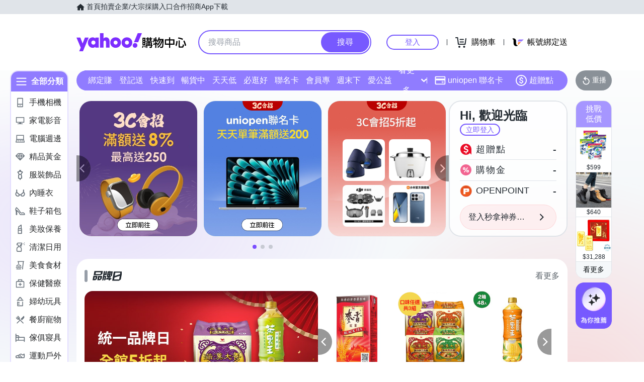

--- FILE ---
content_type: application/javascript; charset=utf-8
request_url: https://bw.scupio.com/ssp/initid.aspx?mode=L&cb=0.46493625790947424&mid=0
body_size: 248
content:
cb({'id':'CKL20260119095714422558'});